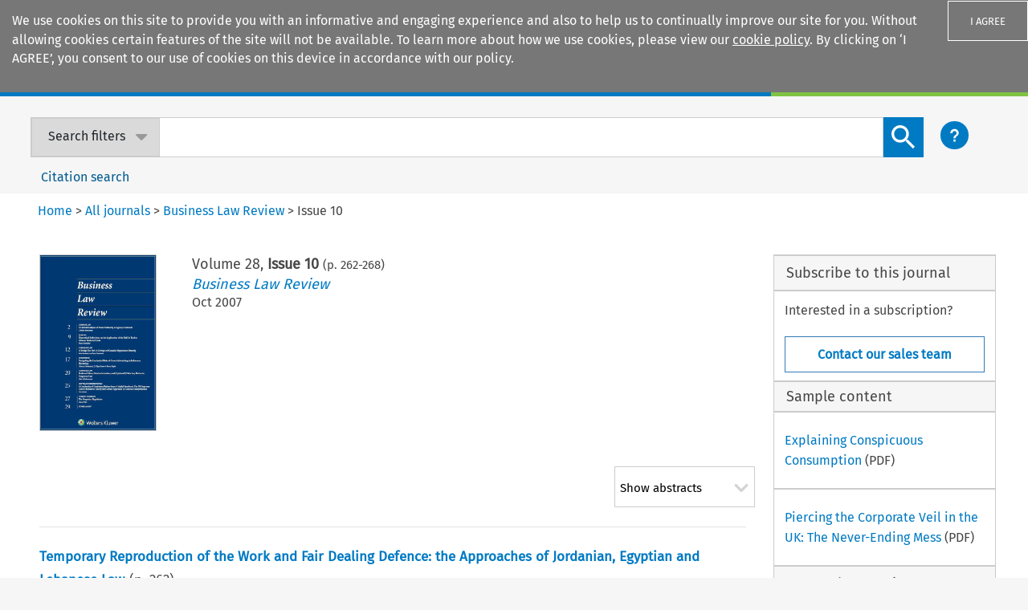

--- FILE ---
content_type: image/svg+xml
request_url: https://kluwerlawonline.com/images/white-small.svg
body_size: 1854
content:
<svg width="152" height="24" xmlns="http://www.w3.org/2000/svg" xmlns:xlink="http://www.w3.org/1999/xlink"><defs><circle id="a" cx="12" cy="12" r="12"/></defs><g fill="none" fill-rule="evenodd"><path d="M0-12h154v48H0z"/><path d="M45.052 20.286h-1.057l-2.415-6.97a43.47 43.47 0 01-.679-2.111h-.04c-.239.8-.478 1.476-.698 2.11l-2.515 6.97H36.57L32 6.716h1.578l2.934 9.02c.239.758.458 1.434.638 2.11h.038c.18-.655.439-1.331.699-2.07l2.277-6.396-.898-2.665h1.537l3.013 8.938c.258.78.519 1.434.7 2.09h.038a24.5 24.5 0 01.579-2.027l2.874-9h1.537l-4.492 13.57zm11.601-1.193c-.725.768-1.743 1.193-2.938 1.193-1.155 0-2.154-.405-2.878-1.172-.842-.888-1.293-2.242-1.293-3.818s.471-2.889 1.293-3.777c.745-.788 1.742-1.233 2.898-1.233 1.195 0 2.193.445 2.938 1.233.82.888 1.292 2.201 1.292 3.777s-.47 2.909-1.312 3.797m-2.918-7.556c-1.744 0-2.741 1.455-2.741 3.717s1.037 3.758 2.76 3.758c1.724 0 2.762-1.496 2.762-3.758s-.997-3.717-2.781-3.717m7.932 8.749c-1.116 0-1.597-.775-1.597-1.819V5.286h1.404v12.492c0 .94.212 1.128.75 1.128.096 0 .25 0 .48-.06l.173 1.105c-.422.23-.748.335-1.21.335m5.623 0c-1.417 0-2.107-.84-2.107-2.122v-6.725H63.58v-1.302h1.604V7.953l1.523-.524v2.71h3.023l-.542 1.301h-2.481v6.262c0 .84.312 1.218.96 1.218.708 0 1.354-.399 1.75-.714l.479 1.092c-.73.546-1.688.988-2.605.988m4.887-4.73c0 1.82 1.053 3.436 3.179 3.436.81 0 1.703-.323 2.27-.688l.446 1.011c-.69.566-1.905.97-3.019.97-2.998 0-4.458-2.445-4.458-5.172 0-2.768 1.581-4.827 3.89-4.827 2.471 0 3.83 1.959 3.83 4.928v.343h-6.138zm2.33-4.02c-1.42 0-2.311 1.253-2.311 2.769h4.518c0-1.333-.75-2.768-2.208-2.768zm10.223.503a2.228 2.228 0 00-.873-.165c-.543 0-1.436.496-2.019 1.175v7.237h-1.418v-9.752h1.165l.195 1.113c1.262-1.216 1.961-1.361 2.62-1.361.408 0 .758.165.932.29l-.602 1.463zm4.075 8.247c-1.345 0-2.157-.364-2.77-.728l.553-1.152a4.256 4.256 0 002.277.687c1.147 0 1.98-.525 1.98-1.415 0-2.343-4.257-1.514-4.257-4.867 0-1.375.971-2.525 3.11-2.525.989 0 1.74.22 2.354.504v1.294c-.652-.282-1.325-.565-2.297-.565-.95 0-1.741.343-1.741 1.211 0 2.141 4.336 1.597 4.336 4.726 0 2.002-1.624 2.83-3.545 2.83m16.946 0l-5.53-6.137h-.022v6.137h-1.533V6.714h1.533v6.24h.022l5.15-6.198h1.913l-5.698 6.672 6.202 6.858zm5.038 0c-1.116 0-1.597-.775-1.597-1.819V5.286h1.403v12.492c0 .94.211 1.128.75 1.128.096 0 .25 0 .481-.06L112 19.95c-.423.23-.75.335-1.21.335m9.132-.207l-.39-1.014c-.723.62-1.858 1.222-3.159 1.222-1.318 0-2.97-.683-2.97-3.437v-6.563h1.505v6.418c0 1.636.681 2.277 1.9 2.277 1.238 0 2.187-.787 2.6-1.305v-7.39h1.507v5.693c0 3.085.06 3.685.208 4.1h-1.2zm13.43.208h-1.358l-2.43-8.014h-.061l-2.407 8.014h-1.317l-3.253-10h1.524l2.386 7.885h.062l2.41-7.885h1.357l2.428 7.907h.061l2.346-7.907h1.461zm5.492-4.73c0 1.82 1.054 3.436 3.18 3.436.81 0 1.702-.323 2.269-.688l.445 1.011c-.69.566-1.903.97-3.017.97-3 0-4.458-2.445-4.458-5.172 0-2.768 1.58-4.827 3.89-4.827 2.47 0 3.83 1.959 3.83 4.928v.343h-6.139zm2.33-4.02c-1.42 0-2.312 1.253-2.312 2.769h4.519c0-1.333-.75-2.768-2.207-2.768zm10.223.503a2.222 2.222 0 00-.874-.165c-.541 0-1.436.496-2.019 1.175v7.237h-1.416v-9.752h1.164l.195 1.113c1.262-1.216 1.96-1.361 2.62-1.361.408 0 .76.165.933.29l-.603 1.463z" fill="#FFF"/><mask id="b" fill="#fff"><use xlink:href="#a"/></mask><use fill="#409BD2" xlink:href="#a"/><path fill="#A6D1EA" mask="url(#b)" d="M0 0h16v16H0z"/><path fill="#D4E8B1" mask="url(#b)" d="M-5 8h34v8H-5z"/><path fill="#409BD2" mask="url(#b)" d="M8 8h21v8H8z"/><path fill="#D4E8B1" mask="url(#b)" d="M8-5h8v34H8z"/><path fill="#409BD2" mask="url(#b)" d="M8 8h8v21H8z"/><path fill="#A4CD58" mask="url(#b)" d="M8 8h16v16H8z"/><path fill="#E5202E" mask="url(#b)" d="M8 8h8v8H8z"/><path fill="#007AC3" mask="url(#b)" d="M16 16h8v8h-8z"/></g></svg>